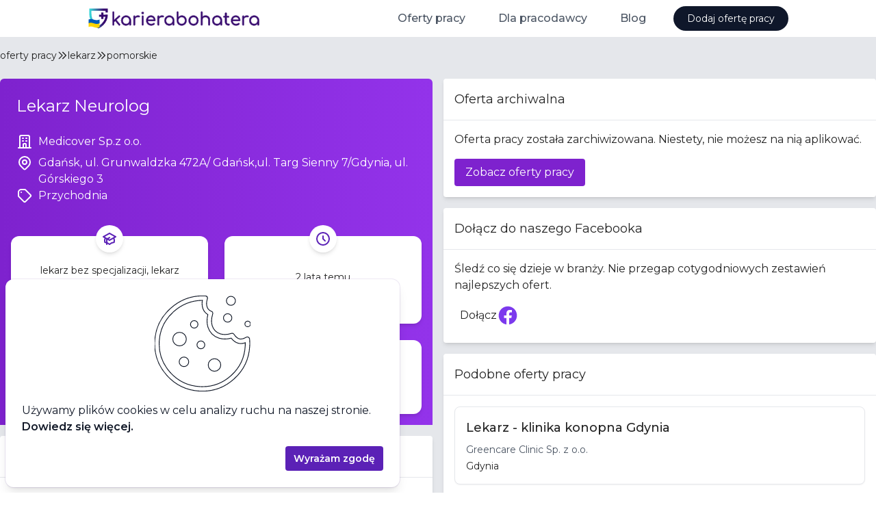

--- FILE ---
content_type: text/html
request_url: https://karierabohatera.pl/praca/lekarz-bez-specjalizacji-gdynia-medicover-spz-oo-5d7a12cb
body_size: 10172
content:
<!DOCTYPE html><html lang="en"><head>
    <script src="https://www.googletagmanager.com/gtag/js?id=G-36CWZEFZY7" async=""></script>
    <script>window.dataLayer = window.dataLayer || [];
function gtag(){dataLayer.push(arguments);}
gtag('js', new Date());
gtag('consent', 'default', {"analytics_storage":"denied","ad_storage":"denied"});
gtag('config', 'G-36CWZEFZY7');
gtag('config', 'AW-557496068');
</script>

    <meta charset="utf-8">
    <title>Praca Lekarz Neurolog | Medicover Sp.z o.o. | Gdańsk, ul. Grunwaldzka 472A/ Gdańsk,ul. Targ Sienny 7/Gdynia, ul. Górskiego 3 | karierabohatera.pl</title>
    <base href="/">
    <meta name="viewport" content="width=device-width, initial-scale=1">
    <link rel="icon" type="image/x-icon" href="/favicon.ico">
    <link rel="preconnect" href="https://fonts.googleapis.com">
    <link rel="preconnect" href="https://fonts.gstatic.com" crossorigin="">
    <link href="https://fonts.googleapis.com/css2?family=Montserrat:wght@400;500;600;700&amp;display=swap" rel="stylesheet">
    <link rel="alternate" type="application/rss+xml" title="Kariera Bohatera RSS" href="https://api.karierabohatera.pl/rss">
    <script type="module" crossorigin="" src="/assets/index-Hxeey-F9.js"></script>
    <link rel="stylesheet" crossorigin="" href="/assets/index-Bpc0kcwr.css">
  <style ng-app-id="ng">.kb-bg-gradient[_ngcontent-ng-c1346522699] {
  background: linear-gradient(0.4turn, #ffffff 0%, #fdfdff 26%, #f6f3fd 53%, #f9f7fd 68%, #f7f6fe 83%, #f4f2fe 90%, #ebedfe 97%, #e8effe 97%, #e6eefe 99%, #e3eeff 99%, #e7eefe 99%, #e1eeff 100%, #e5eefe 100%, #e2eeff 100%);
  background-size: 100% 558px;
  background-repeat: no-repeat;
}
@media (max-width: 1024px) {
  .kb-bg-gradient[_ngcontent-ng-c1346522699] {
    background: linear-gradient(to top, #ffffff 0%, #fdfdff 26%, #f6f3fd 53%, #f9f7fd 68%, #f7f6fe 83%, #f4f2fe 90%, #ebedfe 97%, #e8effe 97%, #e6eefe 99%, #e3eeff 99%, #e7eefe 99%, #e1eeff 100%, #e5eefe 100%, #e2eeff 100%);
    background-size: 100% 1000px;
  }
}</style><style ng-app-id="ng">.kb-bg-gradient[_nghost-ng-c3649145922]   kb-header[_ngcontent-ng-c3649145922] {
        border-bottom: 0;
      }</style><style ng-app-id="ng">[_nghost-ng-c556588730] {
        z-index: 1000;
        --header-height: 54px;
        height: var(--header-height);
      }</style><style ng-app-id="ng">[_nghost-ng-c1120252641]{display:inline-block;fill:currentColor;width:1em;height:1em;font-size:1rem}</style><meta name="title" content="Praca Lekarz Neurolog | Medicover Sp.z o.o. | Gdańsk, ul. Grunwaldzka 472A/ Gdańsk,ul. Targ Sienny 7/Gdynia, ul. Górskiego 3 | karierabohatera.pl"><meta name="description" content="Opis stanowiska: Jeśli posiadasz: tytuł lekarza specjalisty bądź jesteś lekarzem w trakcie specjalizacji – po 2. roku specjalizacji prawo wykonywania ..."><meta property="og:type" content="website"><meta property="og:url" content="https://karierabohatera.pl/praca/lekarz-bez-specjalizacji-gdynia-medicover-spz-oo-5d7a12cb"><meta property="og:title" content="Praca Lekarz Neurolog | Medicover Sp.z o.o. | Gdańsk, ul. Grunwaldzka 472A/ Gdańsk,ul. Targ Sienny 7/Gdynia, ul. Górskiego 3 | karierabohatera.pl"><meta property="og:description" content="Opis stanowiska: Jeśli posiadasz: tytuł lekarza specjalisty bądź jesteś lekarzem w trakcie specjalizacji – po 2. roku specjalizacji prawo wykonywania ..."><meta property="og:image" content="https://assets.karierabohatera.pl/website/og-image.jpg"><meta property="twitter:card" content="summary_large_image"><meta property="twitter:url" content="https://karierabohatera.pl/praca/lekarz-bez-specjalizacji-gdynia-medicover-spz-oo-5d7a12cb"><meta property="twitter:title" content="Praca Lekarz Neurolog | Medicover Sp.z o.o. | Gdańsk, ul. Grunwaldzka 472A/ Gdańsk,ul. Targ Sienny 7/Gdynia, ul. Górskiego 3 | karierabohatera.pl"><meta property="twitter:description" content="Opis stanowiska: Jeśli posiadasz: tytuł lekarza specjalisty bądź jesteś lekarzem w trakcie specjalizacji – po 2. roku specjalizacji prawo wykonywania ..."><meta property="twitter:image" content="https://assets.karierabohatera.pl/website/og-image.jpg"><style ng-app-id="ng">
      :host {
        display: block;
      }
    </style></head>
  <body><!--nghm-->
    <job-board-root _nghost-ng-c1346522699="" ng-version="17.3.9" ngh="15" ng-server-context="other"><kb-layout _ngcontent-ng-c1346522699="" class="flex flex-col h-full relative" _nghost-ng-c3649145922="" ngh="3"><!----><kb-header _ngcontent-ng-c3649145922="" class="z-50 shrink-0 border-b" ngh="2"><kb-mobile-header class="block" _nghost-ng-c556588730="" ngh="1"><header _ngcontent-ng-c556588730="" class="flex items-center h-full pl-4 px-0 mx-auto max-w-screen-lg"><a _ngcontent-ng-c556588730="" routerlink="/" class="h-full flex items-center mr-auto" href="https://a2559c04.karierabohatera.pages.dev/"><img _ngcontent-ng-c556588730="" src="/assets/kb-logo.svg" alt="Karierabohatera.pl - Oferty Pracy w Branży Medycznej." height="32" class="focus:ring-2 focus:ring-opacity-30 focus:ring-primary-500 mr-1" style="height: 32px;"></a><button _ngcontent-ng-c556588730="" class="lg:hidden"><span _ngcontent-ng-c556588730="" class="flex items-center justify-center py-4 px-4 cursor-pointer"><span _ngcontent-ng-c556588730="" class="sr-only">Otwórz menu</span><svg-icon _ngcontent-ng-c556588730="" role="img" aria-hidden="true" key="menu" size="lg" _nghost-ng-c1120252641="" aria-label="menu-icon" class="svg-icon-menu" style="font-size: 1.5rem;" ngh="0"><svg xmlns="http://www.w3.org/2000/svg" fill="none" viewBox="0 0 24 24" stroke="currentColor" fit="" height="100%" width="100%" preserveAspectRatio="xMidYMid meet" focusable="false"><path stroke-linecap="round" stroke-linejoin="round" stroke-width="2" d="M4 6h16M4 12h16M4 18h16"></path></svg></svg-icon></span><!----><!----></button></header><nav _ngcontent-ng-c556588730="" class="hidden"><div _ngcontent-ng-c556588730="" class="absolute z-10 inset-x-0"><div _ngcontent-ng-c556588730="" class="relative bg-white mx-2 my-2 shadow-xl border rounded-xl overflow-hidden"><nav _ngcontent-ng-c556588730="" aria-labelledby="mobile-menu" class="grid gap-y-8 px-4 py-8"><h2 _ngcontent-ng-c556588730="" id="mobile-menu" class="sr-only">Menu</h2><div _ngcontent-ng-c556588730=""><h3 _ngcontent-ng-c556588730="" class="text-sm font-medium tracking-wide text-gray-500"> Oferty pracy </h3><ul _ngcontent-ng-c556588730="" role="list" class="mt-5 grid grid-cols-2"><li _ngcontent-ng-c556588730="" class="flow-root"><a _ngcontent-ng-c556588730="" class="flex items-center rounded-md text-sm font-semibold text-gray-700 py-2 px-2" href="https://a2559c04.karierabohatera.pages.dev/praca/lekarz"><span _ngcontent-ng-c556588730="">Dla lekarza</span></a><!----><!----></li><li _ngcontent-ng-c556588730="" class="flow-root"><a _ngcontent-ng-c556588730="" class="flex items-center rounded-md text-sm font-semibold text-gray-700 py-2 px-2" href="https://a2559c04.karierabohatera.pages.dev/praca/pielegniarka"><span _ngcontent-ng-c556588730="">Dla pielęgniarki</span></a><!----><!----></li><li _ngcontent-ng-c556588730="" class="flow-root"><a _ngcontent-ng-c556588730="" class="flex items-center rounded-md text-sm font-semibold text-gray-700 py-2 px-2" href="https://a2559c04.karierabohatera.pages.dev/praca/polozna"><span _ngcontent-ng-c556588730="">Dla położnej</span></a><!----><!----></li><li _ngcontent-ng-c556588730="" class="flow-root"><a _ngcontent-ng-c556588730="" class="flex items-center rounded-md text-sm font-semibold text-gray-700 py-2 px-2" href="https://a2559c04.karierabohatera.pages.dev/praca/fizjoterapeuta"><span _ngcontent-ng-c556588730="">Dla fizjoterapeuty</span></a><!----><!----></li><li _ngcontent-ng-c556588730="" class="flow-root"><a _ngcontent-ng-c556588730="" class="flex items-center rounded-md text-sm font-semibold text-gray-700 py-2 px-2" href="https://a2559c04.karierabohatera.pages.dev/praca/ratownik-medyczny"><span _ngcontent-ng-c556588730="">Dla ratownika medycznego</span></a><!----><!----></li><!----></ul></div><div _ngcontent-ng-c556588730=""><h3 _ngcontent-ng-c556588730="" class="text-sm font-medium tracking-wide text-gray-500"> Dla pracodawcy </h3><ul _ngcontent-ng-c556588730="" role="list" class="mt-5 grid grid-cols-2"><li _ngcontent-ng-c556588730="" class="flow-root"><a _ngcontent-ng-c556588730="" class="flex items-center rounded-md text-sm font-semibold text-gray-700 py-2 px-2" href="https://a2559c04.karierabohatera.pages.dev/dla-pracodawcy"><span _ngcontent-ng-c556588730="">Dodaj ofertę pracy</span></a><!----><!----></li><li _ngcontent-ng-c556588730="" class="flow-root"><a _ngcontent-ng-c556588730="" class="flex items-center rounded-md text-sm font-semibold text-gray-700 py-2 px-2" href="https://a2559c04.karierabohatera.pages.dev/dla-pracodawcy/cennik"><span _ngcontent-ng-c556588730="">Cennik</span></a><!----><!----></li><li _ngcontent-ng-c556588730="" class="flow-root"><a _ngcontent-ng-c556588730="" class="flex items-center rounded-md text-sm font-semibold text-gray-700 py-2 px-2" href="https://a2559c04.karierabohatera.pages.dev/prawo/regulamin"><span _ngcontent-ng-c556588730="">Regulamin</span></a><!----><!----></li><li _ngcontent-ng-c556588730="" class="flow-root"><a _ngcontent-ng-c556588730="" class="flex items-center rounded-md text-sm font-semibold text-gray-700 py-2 px-2" href="https://a2559c04.karierabohatera.pages.dev/prawo/polityka-prywatnosci"><span _ngcontent-ng-c556588730="">Polityka prywatności</span></a><!----><!----></li><li _ngcontent-ng-c556588730="" class="flow-root"><a _ngcontent-ng-c556588730="" class="flex items-center rounded-md text-sm font-semibold text-gray-700 py-2 px-2" href="https://a2559c04.karierabohatera.pages.dev/kontakt"><span _ngcontent-ng-c556588730="">Kontakt</span></a><!----><!----></li><!----></ul></div><div _ngcontent-ng-c556588730=""><h3 _ngcontent-ng-c556588730="" class="text-sm font-medium tracking-wide text-gray-500"> Blog </h3><ul _ngcontent-ng-c556588730="" role="list" class="mt-5 grid grid-cols-2"><li _ngcontent-ng-c556588730="" class="flow-root"><!----><a _ngcontent-ng-c556588730="" class="flex items-center rounded-md text-sm font-semibold text-gray-700 py-2 px-2" href="https://karierabohatera.pl/artykuly"><span _ngcontent-ng-c556588730="">Lista artykułów</span></a><!----></li><li _ngcontent-ng-c556588730="" class="flow-root"><!----><a _ngcontent-ng-c556588730="" class="flex items-center rounded-md text-sm font-semibold text-gray-700 py-2 px-2" href="https://karierabohatera.pl/artykuly/jak-napisac-skuteczne-cv-dla-lekarza-poradnik-dla-kandydatow"><span _ngcontent-ng-c556588730="">Jak napisać skuteczne CV dla lekarza</span></a><!----></li><li _ngcontent-ng-c556588730="" class="flow-root"><!----><a _ngcontent-ng-c556588730="" class="flex items-center rounded-md text-sm font-semibold text-gray-700 py-2 px-2" href="https://karierabohatera.pl/artykuly/skala-bolu"><span _ngcontent-ng-c556588730="">Skala bólu</span></a><!----></li><li _ngcontent-ng-c556588730="" class="flow-root"><!----><a _ngcontent-ng-c556588730="" class="flex items-center rounded-md text-sm font-semibold text-gray-700 py-2 px-2" href="https://karierabohatera.pl/artykuly/skala-becka"><span _ngcontent-ng-c556588730="">Skala Becka</span></a><!----></li><li _ngcontent-ng-c556588730="" class="flow-root"><!----><a _ngcontent-ng-c556588730="" class="flex items-center rounded-md text-sm font-semibold text-gray-700 py-2 px-2" href="https://karierabohatera.pl/artykuly/skala-gds"><span _ngcontent-ng-c556588730="">Skala GDS</span></a><!----></li><li _ngcontent-ng-c556588730="" class="flow-root"><!----><a _ngcontent-ng-c556588730="" class="flex items-center rounded-md text-sm font-semibold text-gray-700 py-2 px-2" href="https://karierabohatera.pl/artykuly/skala-glasgow"><span _ngcontent-ng-c556588730="">Skala Glasgow</span></a><!----></li><li _ngcontent-ng-c556588730="" class="flow-root"><!----><a _ngcontent-ng-c556588730="" class="flex items-center rounded-md text-sm font-semibold text-gray-700 py-2 px-2" href="https://karierabohatera.pl/artykuly/skala-lovetta"><span _ngcontent-ng-c556588730="">Skala Lovetta</span></a><!----></li><li _ngcontent-ng-c556588730="" class="flow-root"><!----><a _ngcontent-ng-c556588730="" class="flex items-center rounded-md text-sm font-semibold text-gray-700 py-2 px-2" href="https://karierabohatera.pl/artykuly/test-fagerstroma"><span _ngcontent-ng-c556588730="">Test Fagerströma</span></a><!----></li><li _ngcontent-ng-c556588730="" class="flow-root"><!----><a _ngcontent-ng-c556588730="" class="flex items-center rounded-md text-sm font-semibold text-gray-700 py-2 px-2" href="https://karierabohatera.pl/artykuly/skala-barthel"><span _ngcontent-ng-c556588730="">Skala Barthel</span></a><!----></li><li _ngcontent-ng-c556588730="" class="flow-root"><!----><a _ngcontent-ng-c556588730="" class="flex items-center rounded-md text-sm font-semibold text-gray-700 py-2 px-2" href="https://karierabohatera.pl/artykuly/skala-norton"><span _ngcontent-ng-c556588730="">Skala Norton</span></a><!----></li><li _ngcontent-ng-c556588730="" class="flow-root"><!----><a _ngcontent-ng-c556588730="" class="flex items-center rounded-md text-sm font-semibold text-gray-700 py-2 px-2" href="https://karierabohatera.pl/artykuly/skala-torrance"><span _ngcontent-ng-c556588730="">Skala Torrance'a</span></a><!----></li><!----></ul></div><!----></nav><div _ngcontent-ng-c556588730="" class="bg-gray-50 px-4 py-8"><div _ngcontent-ng-c556588730=""><h3 _ngcontent-ng-c556588730="" class="text-sm font-medium tracking-wide text-gray-500 uppercase"> Najpopularniejsze artykuły </h3><ul _ngcontent-ng-c556588730="" role="list" class="mt-6 space-y-6"><li _ngcontent-ng-c556588730="" class="flow-root"><a _ngcontent-ng-c556588730="" class="-m-3 p-3 flex rounded-lg hover:bg-gray-100 transition ease-in-out duration-150" href="https://karierabohatera.pl/artykuly/jak-napisac-skuteczne-cv-dla-lekarza-poradnik-dla-kandydatow"><div _ngcontent-ng-c556588730="" class="min-w-0 flex-1"><h4 _ngcontent-ng-c556588730="" class="text-base font-medium text-gray-900 truncate"> Jak napisać skuteczne CV dla lekarza </h4><p _ngcontent-ng-c556588730="" class="mt-1 text-sm text-gray-500"> Nasz poradnik zawiera: wskazówki i porady jak skonstruować dokument, szablony, przykłady dobrych i złych CV oraz ciekawe statystyki. Zdradzamy także czego absolutnie nie robić, pisząc CV i jakie są najbardziej pożądane kompetencje na rynku pracy. </p></div></a></li><li _ngcontent-ng-c556588730="" class="flow-root"><a _ngcontent-ng-c556588730="" class="-m-3 p-3 flex rounded-lg hover:bg-gray-100 transition ease-in-out duration-150" href="https://karierabohatera.pl/artykuly/teleporady-poradnik-dla-lekarza"><div _ngcontent-ng-c556588730="" class="min-w-0 flex-1"><h4 _ngcontent-ng-c556588730="" class="text-base font-medium text-gray-900 truncate"> Teleporady - praktyczny przewodnik dla lekarza w 2025 </h4><p _ngcontent-ng-c556588730="" class="mt-1 text-sm text-gray-500"> Jak udzielać bezpiecznych i skutecznych teleporad w 2025 roku? Praktyczny przewodnik dla lekarzy: prawo, dokumentacja, sprzęt, dobre praktyki i bezpieczeństwo. </p></div></a></li><li _ngcontent-ng-c556588730="" class="flow-root"><a _ngcontent-ng-c556588730="" class="-m-3 p-3 flex rounded-lg hover:bg-gray-100 transition ease-in-out duration-150" href="https://karierabohatera.pl/artykuly/wynagrodzenia-polozna"><div _ngcontent-ng-c556588730="" class="min-w-0 flex-1"><h4 _ngcontent-ng-c556588730="" class="text-base font-medium text-gray-900 truncate"> Wynagrodzenia położnych w Polsce </h4><p _ngcontent-ng-c556588730="" class="mt-1 text-sm text-gray-500"> Analiza wynagrodzeń położnych w Polsce na podstawie danych z portalu Karierabohatera.pl. Sprawdź stawki i formy zatrudnienia w różnych miejscowościach. </p></div></a></li><!----></ul></div></div></div></div></nav></kb-mobile-header><!----><!----></kb-header><router-outlet _ngcontent-ng-c1346522699=""></router-outlet><ng-component ngh="14"><kb-job-details-page class="flex flex-1 flex-col bg-gray-200" ngh="13"><app-job-details-meta ngskiphydration=""><app-structured-data><div><script type="application/ld+json">{
  "@context": "https://schema.org",
  "@type": "JobPosting",
  "title": "Lekarz Neurolog",
  "description": "<p><b>Opis stanowiska:</b></p><p><b>Jeśli posiadasz:</b></p><ul><li><p><b>tytuł lekarza specjalisty bądź jesteś lekarzem w trakcie specjalizacji – po 2. roku specjalizacji</b></p></li><li><p><b>prawo wykonywania zawodu</b></p></li><li><p>umiejętność obsługi komputera</p></li></ul><p><b>Oferujemy:</b></p><ul><li><p>zatrudnienie w oparciu o <b>UZ</b> bądź <b>KG</b> – sam wybierasz</p></li><li><p>elastyczne godziny pracy</p></li><li><p><b>wsparcie edukacyjne - dofinansowanie do udziału w konferencjach medycznych, dostęp do platformy informacji medycznej ze wszystkich specjalizacji</b></p></li><li><p><b>dostęp do platformy, oferującej benefity abonamentowe na preferencyjnych warunkach</b> – m.in. pakiet sportowy Medicover Sport, prywatna opieka medyczna dla Ciebie i Twojej rodziny, bilety do kina, kody zakupowe, zniżki do sieci handlowych oraz sklepów internetowych (przy zatrudnieniu powyżej 40h miesięcznie w ramach KG)</p></li><li><p>pracę według międzynarodowych procedur i standardów medycznych związanych z opieką nad Pacjentem</p></li><li><p>dobrą organizację pracy (wsparcie recepcji, pielęgniarek, kadry zarządzającej)</p></li></ul><p><b>Twoje zadania:</b></p><ul><li><p>opieka nad Pacjentem</p></li><li><p>dbałość o wysokie standardy medyczne w placówce</p></li></ul><p><b>Jeśli powyższa oferta wydaje Ci się interesująca pozostaw nam swój kontakt (CV nie jest wymagane).</b> Zadzwonimy w celu doprecyzowania szczegółów.</p><p><b>Lokalizacje: Gdańsk, ul. Grunwaldzka 472A/ Gdańsk, ul. Targ Sienny 7/Gdynia, ul. Górskiego 3</b></p><p>Rekrutację prowadzi:</p><p>Natalia Lidzka</p><p>Specjalista ds. Rekrutacji</p><p>tel. kom.: {{kb-placeholder-2}}</p><p>e-mail: {{kb-placeholder-1}}</p>",
  "datePosted": "2023-09-27T04:00:44.706Z",
  "employmentType": [
    "PART_TIME"
  ],
  "validThrough": "2023-12-26T04:00:44.706Z",
  "hiringOrganization": {
    "@type": "Organization",
    "name": "Medicover Sp.z o.o.",
    "sameAs": "https://www.medicover.pl/praca/aktualne-oferty-pracy/"
  },
  "jobLocation": {
    "@type": "Place",
    "address": {
      "@type": "PostalAddress",
      "streetAddress": "ulica Kazimierza Górskiego",
      "addressLocality": "Woj. Pomorskie",
      "addressRegion": "Woj. Pomorskie",
      "postalCode": "81-304",
      "addressCountry": "Polska"
    }
  },
  "directApply": true
}</script></div><!----></app-structured-data><kb-helmet><kb-helmet-title></kb-helmet-title><!----></kb-helmet><!----><!----><!----></app-job-details-meta><!---->

<kb-job-details-layout class="flex flex-col max-w-screen-2xl mx-auto w-full" ngh="4"><kb-job-details-breadcrumbs layout-breadcrumbs="" class="flex flex-1 items-center gap-2 pt-4 pb-6 text-sm md:text-md truncate" ngh="6"><app-structured-data ngh="5"><div><script type="application/ld+json">[
  {
    "@context": "https://schema.org",
    "@type": "BreadcrumbList",
    "itemListElement": [
      {
        "@type": "ListItem",
        "position": 1,
        "name": "Lekarz",
        "item": "https://karierabohatera.pl/praca/lekarz"
      },
      {
        "@type": "ListItem",
        "position": 2,
        "name": "pomorskie",
        "item": "https://karierabohatera.pl/praca/Lekarz/pomorskie"
      },
      {
        "@type": "ListItem",
        "position": 3,
        "name": "Lekarz Neurolog"
      }
    ]
  },
  {
    "@context": "https://schema.org",
    "@type": "BreadcrumbList",
    "itemListElement": [
      {
        "@type": "ListItem",
        "position": 1,
        "name": "Lekarz",
        "item": "https://karierabohatera.pl/praca/lekarz"
      },
      {
        "@type": "ListItem",
        "position": 2,
        "name": "pomorskie",
        "item": "https://karierabohatera.pl/praca/Lekarz/pomorskie"
      },
      {
        "@type": "ListItem",
        "position": 3,
        "name": "Lekarz Neurolog"
      }
    ]
  }
]</script></div><!----></app-structured-data><a routerlink="/praca" class="block hover:underline focus:outline-none focus:ring-2 focus:ring-primary-500 truncate" href="https://a2559c04.karierabohatera.pages.dev/praca">oferty pracy</a><svg-icon role="img" aria-hidden="true" key="chevron-double-right" class="block svg-icon-chevron-double-right" _nghost-ng-c1120252641="" aria-label="chevron-double-right-icon" style="font-size: 1rem;" ngh="0"><svg xmlns="http://www.w3.org/2000/svg" fill="none" viewBox="0 0 24 24" stroke="currentColor" fit="" height="100%" width="100%" preserveAspectRatio="xMidYMid meet" focusable="false"><path stroke-linecap="round" stroke-linejoin="round" stroke-width="2" d="M13 5l7 7-7 7M5 5l7 7-7 7"></path></svg></svg-icon><a class="block hover:underline focus:outline-none focus:ring-2 focus:ring-primary-500 truncate" href="https://a2559c04.karierabohatera.pages.dev/praca/lekarz">lekarz</a><svg-icon role="img" aria-hidden="true" key="chevron-double-right" class="block svg-icon-chevron-double-right" _nghost-ng-c1120252641="" aria-label="chevron-double-right-icon" style="font-size: 1rem;" ngh="0"><svg xmlns="http://www.w3.org/2000/svg" fill="none" viewBox="0 0 24 24" stroke="currentColor" fit="" height="100%" width="100%" preserveAspectRatio="xMidYMid meet" focusable="false"><path stroke-linecap="round" stroke-linejoin="round" stroke-width="2" d="M13 5l7 7-7 7M5 5l7 7-7 7"></path></svg></svg-icon><a class="block hover:underline focus:outline-none focus:ring-2 focus:ring-primary-500 truncate" href="https://a2559c04.karierabohatera.pages.dev/praca/lekarz/pomorskie">pomorskie</a><!----><!----></kb-job-details-breadcrumbs><div class="w-full md:grid md:grid-cols-2 gap-2 md:gap-4"><div>
  <!--ngtns-->

  <!--ngtns-->

  <!---->

  <!---->

  <!---->

  <app-job-details-banner banner="" class="block" ngh="10"><section class="bg-gradient-to-r from-purple-700 to-purple-600 pt-2 md:pt-4 rounded-t-md"><div class="w-full max-w-screen-lg mx-auto"><div class="flex text-white px-2 mb-6"><div class="mr-2 md:mr-4"><!----></div><div class="flex-1 flex flex-col justify-center pb-6 sm:pb-0"><h1 data-cy="title" class="text-xl md:text-2xl mt-2 mb-6"> Lekarz Neurolog </h1><div class="flex flex-col gap-1"><h2 data-cy="company-name" class="text-md"><span class="inline-flex"><svg-icon role="img" aria-hidden="true" key="company" size="lg" class="mr-2 shrink-0 svg-icon-company" _nghost-ng-c1120252641="" aria-label="company-icon" style="font-size: 1.5rem;" ngh="0"><svg xmlns="http://www.w3.org/2000/svg" fill="none" viewBox="0 0 24 24" stroke="currentColor" fit="" height="100%" width="100%" preserveAspectRatio="xMidYMid meet" focusable="false"><path stroke-linecap="round" stroke-linejoin="round" stroke-width="2" d="M19 21V5a2 2 0 00-2-2H7a2 2 0 00-2 2v16m14 0h2m-2 0h-5m-9 0H3m2 0h5M9 7h1m-1 4h1m4-4h1m-1 4h1m-5 10v-5a1 1 0 011-1h2a1 1 0 011 1v5m-4 0h4"></path></svg></svg-icon><a target="_blank" rel="noopener noreferrer nofollow" class="hover:underline" href="https://www.medicover.pl/praca/aktualne-oferty-pracy/">Medicover Sp.z o.o.</a><!----><!----></span></h2><!----><h2 data-cy="address-full-text" class="text-md"><span class="inline-flex"><svg-icon role="img" aria-hidden="true" key="location-marker" size="lg" class="mr-2 shrink-0 svg-icon-location-marker" _nghost-ng-c1120252641="" aria-label="location-marker-icon" style="font-size: 1.5rem;" ngh="0"><svg xmlns="http://www.w3.org/2000/svg" fill="none" viewBox="0 0 24 24" stroke="currentColor" fit="" height="100%" width="100%" preserveAspectRatio="xMidYMid meet" focusable="false"><path stroke-linecap="round" stroke-linejoin="round" stroke-width="2" d="M17.657 16.657L13.414 20.9a1.998 1.998 0 01-2.827 0l-4.244-4.243a8 8 0 1111.314 0z"></path><path stroke-linecap="round" stroke-linejoin="round" stroke-width="2" d="M15 11a3 3 0 11-6 0 3 3 0 016 0z"></path></svg></svg-icon> Gdańsk, ul. Grunwaldzka 472A/ Gdańsk,ul. Targ Sienny 7/Gdynia, ul. Górskiego 3 </span></h2><!----><!----><h2 data-cy="tags" class="text-md"><span class="inline-flex"><svg-icon role="img" aria-hidden="true" key="tag" size="lg" class="mr-2 shrink-0 svg-icon-tag" _nghost-ng-c1120252641="" aria-label="tag-icon" style="font-size: 1.5rem;" ngh="0"><svg xmlns="http://www.w3.org/2000/svg" fill="none" viewBox="0 0 24 24" stroke="currentColor" fit="" height="100%" width="100%" preserveAspectRatio="xMidYMid meet" focusable="false"><path stroke-linecap="round" stroke-linejoin="round" stroke-width="2" d="M7 7h.01M7 3h5c.512 0 1.024.195 1.414.586l7 7a2 2 0 010 2.828l-7 7a2 2 0 01-2.828 0l-7-7A1.994 1.994 0 013 12V7a4 4 0 014-4z"></path></svg></svg-icon> Przychodnia </span></h2><!----></div></div></div><section class="grid grid-cols-2 md:gap-6 md:p-4 max-w-2xl"><app-job-banner-tile data-cy="specialties" class="flex h-full bg-white border md:border-none md:shadow-md md:rounded-xl" ngh="0"><div class="relative p-2 h-full w-full flex-1 flex flex-col justify-center items-center text-center text-sm"><div class="absolute bg-white w-10 h-10 rounded-full shadow-md text-primary-800 flex items-center justify-center p-2" style="top: -16px;"><svg-icon role="img" aria-hidden="true" tile-icon="" key="education-cap" size="lg" _nghost-ng-c1120252641="" aria-label="education-cap-icon" class="svg-icon-education-cap" style="font-size: 1.5rem;" ngh="0"><svg xmlns="http://www.w3.org/2000/svg" fill="none" viewBox="0 0 24 24" stroke="currentColor" fit="" height="100%" width="100%" preserveAspectRatio="xMidYMid meet" focusable="false"><path d="M12 14l9-5-9-5-9 5 9 5z"></path><path d="M12 14l6.16-3.422a12.083 12.083 0 01.665 6.479A11.952 11.952 0 0012 20.055a11.952 11.952 0 00-6.824-2.998 12.078 12.078 0 01.665-6.479L12 14z"></path><path stroke-linecap="round" stroke-linejoin="round" stroke-width="2" d="M12 14l9-5-9-5-9 5 9 5zm0 0l6.16-3.422a12.083 12.083 0 01.665 6.479A11.952 11.952 0 0012 20.055a11.952 11.952 0 00-6.824-2.998 12.078 12.078 0 01.665-6.479L12 14zm-4 6v-7.5l4-2.222"></path></svg></svg-icon></div><h2 class="pt-8 pb-4 px-1 flex flex-col h-full w-full"><span class="flex flex-col justify-center items-center flex-1 mb-1"><span class="line-clamp-3"><app-view-more title="Doświadczenie" class="block" ngh="9"><span>lekarz bez specjalizacji, lekarz neurolog</span><!----><!----><!----></app-view-more><!----><!----></span></span><span class="block text-gray-500 text-sm">Doświadczenie<!----></span></h2></div></app-job-banner-tile><!----><app-job-banner-tile data-cy="createdAt" class="flex h-full bg-white border md:border-none md:shadow-md md:rounded-xl" ngh="0"><div class="relative p-2 h-full w-full flex-1 flex flex-col justify-center items-center text-center text-sm"><div class="absolute bg-white w-10 h-10 rounded-full shadow-md text-primary-800 flex items-center justify-center p-2" style="top: -16px;"><svg-icon role="img" aria-hidden="true" tile-icon="" key="clock" size="lg" _nghost-ng-c1120252641="" aria-label="clock-icon" class="svg-icon-clock" style="font-size: 1.5rem;" ngh="0"><svg xmlns="http://www.w3.org/2000/svg" fill="none" viewBox="0 0 24 24" stroke="currentColor" fit="" height="100%" width="100%" preserveAspectRatio="xMidYMid meet" focusable="false"><path stroke-linecap="round" stroke-linejoin="round" stroke-width="2" d="M12 8v4l3 3m6-3a9 9 0 11-18 0 9 9 0 0118 0z"></path></svg></svg-icon></div><h2 class="pt-8 pb-4 px-1 flex flex-col h-full w-full"><span class="flex flex-col justify-center items-center flex-1 mb-1"><span class="line-clamp-3"> 2 lata temu <!----></span></span><span class="block text-gray-500 text-sm">Dodane<!----></span></h2></div></app-job-banner-tile><app-job-banner-tile data-cy="employment-types" class="flex h-full bg-white border md:border-none md:shadow-md md:rounded-xl" ngh="0"><div class="relative p-2 h-full w-full flex-1 flex flex-col justify-center items-center text-center text-sm"><div class="absolute bg-white w-10 h-10 rounded-full shadow-md text-primary-800 flex items-center justify-center p-2" style="top: -16px;"><svg-icon role="img" aria-hidden="true" tile-icon="" key="calendar" size="lg" _nghost-ng-c1120252641="" aria-label="calendar-icon" class="svg-icon-calendar" style="font-size: 1.5rem;" ngh="0"><svg xmlns="http://www.w3.org/2000/svg" fill="none" viewBox="0 0 24 24" stroke="currentColor" fit="" height="100%" width="100%" preserveAspectRatio="xMidYMid meet" focusable="false"><path stroke-linecap="round" stroke-linejoin="round" stroke-width="2" d="M8 7V3m8 4V3m-9 8h10M5 21h14a2 2 0 002-2V7a2 2 0 00-2-2H5a2 2 0 00-2 2v12a2 2 0 002 2z"></path></svg></svg-icon></div><h2 class="pt-8 pb-4 px-1 flex flex-col h-full w-full"><span class="flex flex-col justify-center items-center flex-1 mb-1"><span class="line-clamp-3"><app-view-more title="Wymiar czasu" class="block" ngh="9"><span>niepełny etat</span><!----><!----><!----></app-view-more><!----><!----></span></span><span class="block text-gray-500 text-sm">Wymiar czasu <!----></span></h2></div></app-job-banner-tile><!----><app-job-banner-tile data-cy="contract-types" class="flex h-full bg-white border md:border-none md:shadow-md md:rounded-xl" ngh="0"><div class="relative p-2 h-full w-full flex-1 flex flex-col justify-center items-center text-center text-sm"><div class="absolute bg-white w-10 h-10 rounded-full shadow-md text-primary-800 flex items-center justify-center p-2" style="top: -16px;"><svg-icon role="img" aria-hidden="true" tile-icon="" key="briefcase" size="lg" _nghost-ng-c1120252641="" aria-label="briefcase-icon" class="svg-icon-briefcase" style="font-size: 1.5rem;" ngh="0"><svg xmlns="http://www.w3.org/2000/svg" fill="none" viewBox="0 0 24 24" stroke="currentColor" fit="" height="100%" width="100%" preserveAspectRatio="xMidYMid meet" focusable="false"><path stroke-linecap="round" stroke-linejoin="round" stroke-width="2" d="M21 13.255A23.931 23.931 0 0112 15c-3.183 0-6.22-.62-9-1.745M16 6V4a2 2 0 00-2-2h-4a2 2 0 00-2 2v2m4 6h.01M5 20h14a2 2 0 002-2V8a2 2 0 00-2-2H5a2 2 0 00-2 2v10a2 2 0 002 2z"></path></svg></svg-icon></div><h2 class="pt-8 pb-4 px-1 flex flex-col h-full w-full"><span class="flex flex-col justify-center items-center flex-1 mb-1"><span class="line-clamp-3"> kontrakt, umowa zlecenie <!----></span></span><span class="block text-gray-500 text-sm">Forma zatrudnienia<!----></span></h2></div></app-job-banner-tile><!----></section></div></section></app-job-details-banner>

  <kb-job-details-content class="block black mt-4" ngh="11"><app-job-description-card class="block bg-white rounded shadow-md mb-4" ngh="0"><div class="p-2 md:p-4 text-lg bold border-b"><h2 card-title="">Opis</h2></div><main class="p-2 md:p-4"><div data-cy="content" class="prose">
    <div><p><b>Opis stanowiska:</b></p><p><b>Jeśli posiadasz:</b></p><ul><li><p><b>tytuł lekarza specjalisty bądź jesteś lekarzem w trakcie specjalizacji – po 2. roku specjalizacji</b></p></li><li><p><b>prawo wykonywania zawodu</b></p></li><li><p>umiejętność obsługi komputera</p></li></ul><p><b>Oferujemy:</b></p><ul><li><p>zatrudnienie w oparciu o <b>UZ</b> bądź <b>KG</b> – sam wybierasz</p></li><li><p>elastyczne godziny pracy</p></li><li><p><b>wsparcie edukacyjne - dofinansowanie do udziału w konferencjach medycznych, dostęp do platformy informacji medycznej ze wszystkich specjalizacji</b></p></li><li><p><b>dostęp do platformy, oferującej benefity abonamentowe na preferencyjnych warunkach</b> – m.in. pakiet sportowy Medicover Sport, prywatna opieka medyczna dla Ciebie i Twojej rodziny, bilety do kina, kody zakupowe, zniżki do sieci handlowych oraz sklepów internetowych (przy zatrudnieniu powyżej 40h miesięcznie w ramach KG)</p></li><li><p>pracę według międzynarodowych procedur i standardów medycznych związanych z opieką nad Pacjentem</p></li><li><p>dobrą organizację pracy (wsparcie recepcji, pielęgniarek, kadry zarządzającej)</p></li></ul><p><b>Twoje zadania:</b></p><ul><li><p>opieka nad Pacjentem</p></li><li><p>dbałość o wysokie standardy medyczne w placówce</p></li></ul><p><b>Jeśli powyższa oferta wydaje Ci się interesująca pozostaw nam swój kontakt (CV nie jest wymagane).</b> Zadzwonimy w celu doprecyzowania szczegółów.</p><p><b>Lokalizacje: Gdańsk, ul. Grunwaldzka 472A/ Gdańsk, ul. Targ Sienny 7/Gdynia, ul. Górskiego 3</b></p><p>Rekrutację prowadzi:</p><p>Natalia Lidzka</p><p>Specjalista ds. Rekrutacji</p><p>tel. kom.: <span class="kb-placeholder kb-placeholder-2 underline cursor-pointer" tabindex="0">pokaż</span></p><p>e-mail: <span class="kb-placeholder kb-placeholder-1 underline cursor-pointer" tabindex="0">pokaż</span></p></div>
  </div></main></app-job-description-card></kb-job-details-content>

  <kb-job-details-mention-us-reminder class="block px-2 py-4 bg-white rounded shadow-md flex gap-2 mb-4" ngh="0"><div class="text-primary-800"><svg-icon role="img" aria-hidden="true" key="heart" size="lg" _nghost-ng-c1120252641="" aria-label="heart-icon" class="svg-icon-heart" style="font-size: 1.5rem;" ngh="0"><svg xmlns="http://www.w3.org/2000/svg" fill="none" viewBox="0 0 24 24" stroke-width="1.5" stroke="currentColor" class="size-6" fit="" height="100%" width="100%" preserveAspectRatio="xMidYMid meet" focusable="false"><path stroke-linecap="round" stroke-linejoin="round" d="M21 8.25c0-2.485-2.099-4.5-4.688-4.5-1.935 0-3.597 1.126-4.312 2.733-.715-1.607-2.377-2.733-4.313-2.733C5.1 3.75 3 5.765 3 8.25c0 7.22 9 12 9 12s9-4.78 9-12Z"></path></svg></svg-icon></div><div><p> Będziemy bardzo wdzięczni, jeśli aplikując, wspomnisz, że oferta została znaleziona na naszej stronie. </p><p class="pt-2 font-semibold">To dla nas duża pomoc!</p></div></kb-job-details-mention-us-reminder>

  <!---->
</div><div class="md:relative"><div class="md:sticky md:top-4">
    <div layout-apply-form="" class="h-full">
      <app-job-description-card class="block bg-white rounded shadow-md mb-4 apply-card" ngh="0"><div class="p-2 md:p-4 text-lg bold border-b"><h2 card-title="">Oferta archiwalna</h2></div><main class="p-2 md:p-4">
        <!--ngtns-->
        <div>
          Oferta pracy została zarchiwizowana. Niestety, nie możesz na nią
          aplikować.
        </div>

        <div class="mt-4">
          <a kbbutton="" color="primary" routerlink="/praca" href="https://a2559c04.karierabohatera.pages.dev/praca" class="bg-purple-700 cursor-pointer focus:outline-none focus:ring-2 focus:ring-opacity-50 focus:ring-primary-400 hover:bg-gray-100 hover:bg-purple-600 inline-flex items-center justify-center px-4 py-2 rounded text-center text-white transition" ngh="7">Zobacz oferty pracy<!----></a>
        </div>
      </main></app-job-description-card>

      <!--ngtns-->
    <app-job-description-card class="block bg-white rounded shadow-md mb-4" ngh="0"><div class="p-2 md:p-4 text-lg bold border-b"><h2 card-title="">Dołącz do naszego Facebooka</h2></div><main class="p-2 md:p-4">
      <!--ngtns-->
      <kb-job-details-social-media-cta class="block" ngh="0"><p> Śledź co się dzieje w branży. Nie przegap cotygodniowych zestawień najlepszych ofert. </p><div class="mt-2"><a kbiconbutton="" secondary="" rel="noreferrer noopener" target="_blank" href="https://www.facebook.com/karierabohatera" aria-label="Link do strony kariera bohatera na Facebooku" class="gap-1 hover:bg-gray-100 focus:outline-none focus:ring-2 focus:ring-opacity-50 focus:ring-primary-400 inline-flex items-center justify-center px-2 py-2 rounded-full text-center transition"> Dołącz <span class="sr-only">Facebook</span><svg-icon role="img" aria-hidden="true" key="facebook" size="xl" class="text-primary-600 svg-icon-facebook" _nghost-ng-c1120252641="" aria-label="facebook-icon" style="font-size: 2rem;" ngh="0"><svg fill="currentColor" viewBox="0 0 24 24" fit="" height="100%" width="100%" preserveAspectRatio="xMidYMid meet" focusable="false"><path fill-rule="evenodd" d="M22 12c0-5.523-4.477-10-10-10S2 6.477 2 12c0 4.991 3.657 9.128 8.438 9.878v-6.987h-2.54V12h2.54V9.797c0-2.506 1.492-3.89 3.777-3.89 1.094 0 2.238.195 2.238.195v2.46h-1.26c-1.243 0-1.63.771-1.63 1.562V12h2.773l-.443 2.89h-2.33v6.988C18.343 21.128 22 16.991 22 12z" clip-rule="evenodd"></path></svg></svg-icon></a></div></kb-job-details-social-media-cta>
    </main></app-job-description-card>
  <!---->
      <!--ngtns-->
    <kb-similar-jobs class="block" ngh="8"><app-job-description-card class="block bg-white rounded shadow-md mb-4 apply-card" ngh="0"><div class="p-2 md:p-4 text-lg bold border-b"><h2 card-title="">Podobne oferty pracy</h2></div><main class="p-2 md:p-4"><div class="grid grid-cols-1 gap-4"><div class="border bg-white rounded-lg p-4 shadow-sm"><div class="space-y-2"><div class="h-6 bg-gray-200 rounded-md animate-pulse"></div><div class="h-4 w-2/3 bg-gray-200 rounded-md animate-pulse"></div><div class="h-4 w-1/2 bg-gray-200 rounded-md animate-pulse"></div></div></div><div class="border bg-white rounded-lg p-4 shadow-sm"><div class="space-y-2"><div class="h-6 bg-gray-200 rounded-md animate-pulse"></div><div class="h-4 w-2/3 bg-gray-200 rounded-md animate-pulse"></div><div class="h-4 w-1/2 bg-gray-200 rounded-md animate-pulse"></div></div></div><div class="border bg-white rounded-lg p-4 shadow-sm"><div class="space-y-2"><div class="h-6 bg-gray-200 rounded-md animate-pulse"></div><div class="h-4 w-2/3 bg-gray-200 rounded-md animate-pulse"></div><div class="h-4 w-1/2 bg-gray-200 rounded-md animate-pulse"></div></div></div><!----></div></main></app-job-description-card><!----><!----><!----></kb-similar-jobs>
  <!---->
    </div>
  <!----></div></div></div></kb-job-details-layout><!---->

<!---->

<kb-footer class="block mt-5" ngh="12"><footer class="bg-gray-900"><div class="max-w-7xl mx-auto py-12 px-4 sm:px-6 lg:py-16 lg:px-8"><h2 class="sr-only">Stopka</h2><section class="space-y-8 md:space-y-0 md:grid md:grid-cols-8 md:gap-8"><div class="md:col-span-2"><h3 class="text-sm font-semibold text-gray-400 tracking-wider uppercase"> O nas </h3><ul class="mt-4 space-y-4"><li><a class="text-base text-gray-300 hover:text-white focus:outline-none focus:ring-2 focus:ring-offset-2 focus:ring-primary-400 focus:ring-opacity-75" href="https://a2559c04.karierabohatera.pages.dev/prawo/regulamin"> Regulamin </a><!----><!----></li><li><a class="text-base text-gray-300 hover:text-white focus:outline-none focus:ring-2 focus:ring-offset-2 focus:ring-primary-400 focus:ring-opacity-75" href="https://a2559c04.karierabohatera.pages.dev/prawo/polityka-prywatnosci"> Polityka Prywatności </a><!----><!----></li><li><a class="text-base text-gray-300 hover:text-white focus:outline-none focus:ring-2 focus:ring-offset-2 focus:ring-primary-400 focus:ring-opacity-75" href="https://a2559c04.karierabohatera.pages.dev/prawo/ciasteczka"> Ciasteczka </a><!----><!----></li><li><a class="text-base text-gray-300 hover:text-white focus:outline-none focus:ring-2 focus:ring-offset-2 focus:ring-primary-400 focus:ring-opacity-75" href="https://a2559c04.karierabohatera.pages.dev/kontakt"> Kontakt </a><!----><!----></li><li><!----><a class="text-base text-gray-300 hover:text-white focus:outline-none focus:ring-2 focus:ring-offset-2 focus:ring-primary-400 focus:ring-opacity-75" href="https://karierabohatera.pl/artykuly"> Blog </a><!----></li><!----></ul></div><div class="md:col-span-2"><h3 class="text-sm font-semibold text-gray-400 tracking-wider uppercase"> Dla rekrutera </h3><ul class="mt-4 space-y-4"><li><a class="text-base text-gray-300 hover:text-white focus:outline-none focus:ring-2 focus:ring-offset-2 focus:ring-primary-400 focus:ring-opacity-75" href="https://a2559c04.karierabohatera.pages.dev/dla-pracodawcy/nowa-oferta"> Dodaj ofertę </a><!----><!----></li><li><a class="text-base text-gray-300 hover:text-white focus:outline-none focus:ring-2 focus:ring-offset-2 focus:ring-primary-400 focus:ring-opacity-75" href="https://a2559c04.karierabohatera.pages.dev/dla-pracodawcy/cennik"> Cennik </a><!----><!----></li><li><a class="text-base text-gray-300 hover:text-white focus:outline-none focus:ring-2 focus:ring-offset-2 focus:ring-primary-400 focus:ring-opacity-75" href="https://a2559c04.karierabohatera.pages.dev/dla-pracodawcy/lekarz"> Zatrudnij lekarza </a><!----><!----></li><li><a class="text-base text-gray-300 hover:text-white focus:outline-none focus:ring-2 focus:ring-offset-2 focus:ring-primary-400 focus:ring-opacity-75" href="https://a2559c04.karierabohatera.pages.dev/dla-pracodawcy/pielegniarka"> Zatrudnij pielęgniarkę </a><!----><!----></li><li><a class="text-base text-gray-300 hover:text-white focus:outline-none focus:ring-2 focus:ring-offset-2 focus:ring-primary-400 focus:ring-opacity-75" href="https://a2559c04.karierabohatera.pages.dev/dla-pracodawcy/polozna"> Zatrudnij położną </a><!----><!----></li><li><a class="text-base text-gray-300 hover:text-white focus:outline-none focus:ring-2 focus:ring-offset-2 focus:ring-primary-400 focus:ring-opacity-75" href="https://a2559c04.karierabohatera.pages.dev/dla-pracodawcy/ratownik-medyczny"> Zatrudnij ratownika medycznego </a><!----><!----></li><li><a class="text-base text-gray-300 hover:text-white focus:outline-none focus:ring-2 focus:ring-offset-2 focus:ring-primary-400 focus:ring-opacity-75" href="https://a2559c04.karierabohatera.pages.dev/dla-pracodawcy/fizjoterapeuta"> Zatrudnij fizjoterapeute </a><!----><!----></li><!----></ul></div><div class="md:col-span-4"><h3 class="text-sm font-semibold text-gray-400 tracking-wider uppercase"> Dla pracownika </h3><ul class="mt-4 space-y-4 md:space-y-0 md:grid md:grid-cols-2 gap-4"><li><a class="text-base text-gray-300 hover:text-white focus:outline-none focus:ring-2 focus:ring-offset-2 focus:ring-primary-400 focus:ring-opacity-75" href="https://a2559c04.karierabohatera.pages.dev/praca/lekarz"> Praca dla lekarza </a><!----><!----></li><li><a class="text-base text-gray-300 hover:text-white focus:outline-none focus:ring-2 focus:ring-offset-2 focus:ring-primary-400 focus:ring-opacity-75" href="https://a2559c04.karierabohatera.pages.dev/praca/pielegniarka"> Praca dla pielegniarki </a><!----><!----></li><li><a class="text-base text-gray-300 hover:text-white focus:outline-none focus:ring-2 focus:ring-offset-2 focus:ring-primary-400 focus:ring-opacity-75" href="https://a2559c04.karierabohatera.pages.dev/praca/polozna"> Praca dla położnej </a><!----><!----></li><li><a class="text-base text-gray-300 hover:text-white focus:outline-none focus:ring-2 focus:ring-offset-2 focus:ring-primary-400 focus:ring-opacity-75" href="https://a2559c04.karierabohatera.pages.dev/praca/fizjoterapeuta"> Praca dla fizjoterapeuty </a><!----><!----></li><li><a class="text-base text-gray-300 hover:text-white focus:outline-none focus:ring-2 focus:ring-offset-2 focus:ring-primary-400 focus:ring-opacity-75" href="https://a2559c04.karierabohatera.pages.dev/praca/zdalna"> Praca zdalna </a><!----><!----></li><li><a class="text-base text-gray-300 hover:text-white focus:outline-none focus:ring-2 focus:ring-offset-2 focus:ring-primary-400 focus:ring-opacity-75" href="https://a2559c04.karierabohatera.pages.dev/praca/zagranica"> Praca za granicą </a><!----><!----></li><li><a class="text-base text-gray-300 hover:text-white focus:outline-none focus:ring-2 focus:ring-offset-2 focus:ring-primary-400 focus:ring-opacity-75" href="https://a2559c04.karierabohatera.pages.dev/praca/ratownik-medyczny"> Praca dla ratownika medycznego </a><!----><!----></li><!----></ul></div></section><div class="mt-8 border-t border-gray-700 pt-8 md:flex md:items-center md:justify-between"><div class="flex space-x-6 md:order-2"><a rel="noreferrer noopener" target="_blank" href="https://www.facebook.com/karierabohatera" aria-label="Link do strony kariera bohatera na Facebooku" class="text-gray-400 hover:text-gray-300"><span class="sr-only">Facebook</span><svg-icon role="img" aria-hidden="true" key="facebook" size="xl" _nghost-ng-c1120252641="" aria-label="facebook-icon" class="svg-icon-facebook" style="font-size: 2rem;" ngh="0"><svg fill="currentColor" viewBox="0 0 24 24" fit="" height="100%" width="100%" preserveAspectRatio="xMidYMid meet" focusable="false"><path fill-rule="evenodd" d="M22 12c0-5.523-4.477-10-10-10S2 6.477 2 12c0 4.991 3.657 9.128 8.438 9.878v-6.987h-2.54V12h2.54V9.797c0-2.506 1.492-3.89 3.777-3.89 1.094 0 2.238.195 2.238.195v2.46h-1.26c-1.243 0-1.63.771-1.63 1.562V12h2.773l-.443 2.89h-2.33v6.988C18.343 21.128 22 16.991 22 12z" clip-rule="evenodd"></path></svg></svg-icon></a></div><p class="mt-8 text-base text-gray-400 md:mt-0 md:order-1"> © 2026 Karierabohatera.pl </p></div></div></footer></kb-footer>
</kb-job-details-page><!----><!----></ng-component><!----></kb-layout></job-board-root>
  

<script id="ng-state" type="application/json">{"2413715494":{"b":{"sys":{"id":"c74cf74e-cc3e-4599-8074-8fe5149b593e"},"createdAt":"2023-09-27T04:00:44.706Z","archivedAt":"2025-05-01T16:55:19.312Z","directApplyLink":null,"title":"Lekarz Neurolog","addressFullText":"Gdańsk, ul. Grunwaldzka 472A/ Gdańsk,ul. Targ Sienny 7/Gdynia, ul. Górskiego 3","voivodeship":"pomorskie","jobLocationCity":"other","jobLocationType":"OTHER","countryCode":"POL","companyName":"Medicover Sp.z o.o.","companyWebsite":"https://www.medicover.pl/praca/aktualne-oferty-pracy/","salaryCurrency":"PLN","salaryPeriod":"za-miesiac","salaryRangeStart":0,"salaryRangeEnd":0,"salaryType":"brutto","slug":"lekarz-bez-specjalizacji-gdynia-medicover-spz-oo-5d7a12cb","contractTypeIds":["kontrakt","umowa-zlecenie"],"employmentTypes":["PART_TIME"],"workAreas":["aos"],"experienceLevels":["specjalista","w-trakcie-specjalizacji"],"specialtyIds":["lekarz-bez-specjalizacji","lekarz-neurolog"],"tags":["PRZYCHODNIA"],"type":"standard","validThrough":"2023-04-19T23:59:59.999Z","meta":[{"name":"title","content":"Praca Lekarz Neurolog | Medicover Sp.z o.o. | Gdańsk, ul. Grunwaldzka 472A/ Gdańsk,ul. Targ Sienny 7/Gdynia, ul. Górskiego 3 | karierabohatera.pl"},{"name":"description","content":"Opis stanowiska: Jeśli posiadasz: tytuł lekarza specjalisty bądź jesteś lekarzem w trakcie specjalizacji – po 2. roku specjalizacji prawo wykonywania ..."},{"property":"og:type","content":"website"},{"property":"og:url","content":"https://karierabohatera.pl/praca/lekarz-bez-specjalizacji-gdynia-medicover-spz-oo-5d7a12cb"},{"property":"og:title","content":"Praca Lekarz Neurolog | Medicover Sp.z o.o. | Gdańsk, ul. Grunwaldzka 472A/ Gdańsk,ul. Targ Sienny 7/Gdynia, ul. Górskiego 3 | karierabohatera.pl"},{"property":"og:description","content":"Opis stanowiska: Jeśli posiadasz: tytuł lekarza specjalisty bądź jesteś lekarzem w trakcie specjalizacji – po 2. roku specjalizacji prawo wykonywania ..."},{"property":"og:image","content":"https://assets.karierabohatera.pl/website/og-image.jpg"},{"property":"twitter:card","content":"summary_large_image"},{"property":"twitter:url","content":"https://karierabohatera.pl/praca/lekarz-bez-specjalizacji-gdynia-medicover-spz-oo-5d7a12cb"},{"property":"twitter:title","content":"Praca Lekarz Neurolog | Medicover Sp.z o.o. | Gdańsk, ul. Grunwaldzka 472A/ Gdańsk,ul. Targ Sienny 7/Gdynia, ul. Górskiego 3 | karierabohatera.pl"},{"property":"twitter:description","content":"Opis stanowiska: Jeśli posiadasz: tytuł lekarza specjalisty bądź jesteś lekarzem w trakcie specjalizacji – po 2. roku specjalizacji prawo wykonywania ..."},{"property":"twitter:image","content":"https://assets.karierabohatera.pl/website/og-image.jpg"}],"content":"\u003Cp>\u003Cb>Opis stanowiska:\u003C/b>\u003C/p>\u003Cp>\u003Cb>Jeśli posiadasz:\u003C/b>\u003C/p>\u003Cul>\u003Cli>\u003Cp>\u003Cb>tytuł lekarza specjalisty bądź jesteś lekarzem w trakcie specjalizacji – po 2. roku specjalizacji\u003C/b>\u003C/p>\u003C/li>\u003Cli>\u003Cp>\u003Cb>prawo wykonywania zawodu\u003C/b>\u003C/p>\u003C/li>\u003Cli>\u003Cp>umiejętność obsługi komputera\u003C/p>\u003C/li>\u003C/ul>\u003Cp>\u003Cb>Oferujemy:\u003C/b>\u003C/p>\u003Cul>\u003Cli>\u003Cp>zatrudnienie w oparciu o \u003Cb>UZ\u003C/b> bądź \u003Cb>KG\u003C/b> – sam wybierasz\u003C/p>\u003C/li>\u003Cli>\u003Cp>elastyczne godziny pracy\u003C/p>\u003C/li>\u003Cli>\u003Cp>\u003Cb>wsparcie edukacyjne - dofinansowanie do udziału w konferencjach medycznych, dostęp do platformy informacji medycznej ze wszystkich specjalizacji\u003C/b>\u003C/p>\u003C/li>\u003Cli>\u003Cp>\u003Cb>dostęp do platformy, oferującej benefity abonamentowe na preferencyjnych warunkach\u003C/b> – m.in. pakiet sportowy Medicover Sport, prywatna opieka medyczna dla Ciebie i Twojej rodziny, bilety do kina, kody zakupowe, zniżki do sieci handlowych oraz sklepów internetowych (przy zatrudnieniu powyżej 40h miesięcznie w ramach KG)\u003C/p>\u003C/li>\u003Cli>\u003Cp>pracę według międzynarodowych procedur i standardów medycznych związanych z opieką nad Pacjentem\u003C/p>\u003C/li>\u003Cli>\u003Cp>dobrą organizację pracy (wsparcie recepcji, pielęgniarek, kadry zarządzającej)\u003C/p>\u003C/li>\u003C/ul>\u003Cp>\u003Cb>Twoje zadania:\u003C/b>\u003C/p>\u003Cul>\u003Cli>\u003Cp>opieka nad Pacjentem\u003C/p>\u003C/li>\u003Cli>\u003Cp>dbałość o wysokie standardy medyczne w placówce\u003C/p>\u003C/li>\u003C/ul>\u003Cp>\u003Cb>Jeśli powyższa oferta wydaje Ci się interesująca pozostaw nam swój kontakt (CV nie jest wymagane).\u003C/b> Zadzwonimy w celu doprecyzowania szczegółów.\u003C/p>\u003Cp>\u003Cb>Lokalizacje: Gdańsk, ul. Grunwaldzka 472A/ Gdańsk, ul. Targ Sienny 7/Gdynia, ul. Górskiego 3\u003C/b>\u003C/p>\u003Cp>Rekrutację prowadzi:\u003C/p>\u003Cp>Natalia Lidzka\u003C/p>\u003Cp>Specjalista ds. Rekrutacji\u003C/p>\u003Cp>tel. kom.: {{kb-placeholder-2}}\u003C/p>\u003Cp>e-mail: {{kb-placeholder-1}}\u003C/p>","contentPlaceholders":{"placeholders":[{"id":"kb-placeholder-1","type":"email","value":"natalia.lidzka@medicover.pl"},{"id":"kb-placeholder-2","type":"phone","value":"+48 668 366 291"}]},"companyLogo":null,"jobLocation":{"fullText":"Gdańsk, ul. Grunwaldzka 472A/ Gdańsk,ul. Targ Sienny 7/Gdynia, ul. Górskiego 3","address":{"lat":51.9194,"lng":19.1451,"countryName":"Polska","countryCode":"POL","state":"Woj. Pomorskie","city":"Gdynia","street":"ulica Kazimierza Górskiego","postalCode":"81-304"}}},"h":{},"s":200,"st":"OK","u":"https://api.karierabohatera.pl/v2/jobs/lekarz-bez-specjalizacji-gdynia-medicover-spz-oo-5d7a12cb","rt":"json"},"job-details-lekarz-bez-specjalizacji-gdynia-medicover-spz-oo-5d7a12cb":{"sys":{"id":"c74cf74e-cc3e-4599-8074-8fe5149b593e"},"createdAt":"2023-09-27T04:00:44.706Z","archivedAt":"2025-05-01T16:55:19.312Z","directApplyLink":null,"title":"Lekarz Neurolog","addressFullText":"Gdańsk, ul. Grunwaldzka 472A/ Gdańsk,ul. Targ Sienny 7/Gdynia, ul. Górskiego 3","voivodeship":"pomorskie","jobLocationCity":"other","jobLocationType":"OTHER","countryCode":"POL","companyName":"Medicover Sp.z o.o.","companyWebsite":"https://www.medicover.pl/praca/aktualne-oferty-pracy/","salaryCurrency":"PLN","salaryPeriod":"za-miesiac","salaryRangeStart":0,"salaryRangeEnd":0,"salaryType":"brutto","slug":"lekarz-bez-specjalizacji-gdynia-medicover-spz-oo-5d7a12cb","contractTypeIds":["kontrakt","umowa-zlecenie"],"employmentTypes":["PART_TIME"],"workAreas":["aos"],"experienceLevels":["specjalista","w-trakcie-specjalizacji"],"specialtyIds":["lekarz-bez-specjalizacji","lekarz-neurolog"],"tags":["PRZYCHODNIA"],"type":"standard","validThrough":"2023-04-19T23:59:59.999Z","meta":[{"name":"title","content":"Praca Lekarz Neurolog | Medicover Sp.z o.o. | Gdańsk, ul. Grunwaldzka 472A/ Gdańsk,ul. Targ Sienny 7/Gdynia, ul. Górskiego 3 | karierabohatera.pl"},{"name":"description","content":"Opis stanowiska: Jeśli posiadasz: tytuł lekarza specjalisty bądź jesteś lekarzem w trakcie specjalizacji – po 2. roku specjalizacji prawo wykonywania ..."},{"property":"og:type","content":"website"},{"property":"og:url","content":"https://karierabohatera.pl/praca/lekarz-bez-specjalizacji-gdynia-medicover-spz-oo-5d7a12cb"},{"property":"og:title","content":"Praca Lekarz Neurolog | Medicover Sp.z o.o. | Gdańsk, ul. Grunwaldzka 472A/ Gdańsk,ul. Targ Sienny 7/Gdynia, ul. Górskiego 3 | karierabohatera.pl"},{"property":"og:description","content":"Opis stanowiska: Jeśli posiadasz: tytuł lekarza specjalisty bądź jesteś lekarzem w trakcie specjalizacji – po 2. roku specjalizacji prawo wykonywania ..."},{"property":"og:image","content":"https://assets.karierabohatera.pl/website/og-image.jpg"},{"property":"twitter:card","content":"summary_large_image"},{"property":"twitter:url","content":"https://karierabohatera.pl/praca/lekarz-bez-specjalizacji-gdynia-medicover-spz-oo-5d7a12cb"},{"property":"twitter:title","content":"Praca Lekarz Neurolog | Medicover Sp.z o.o. | Gdańsk, ul. Grunwaldzka 472A/ Gdańsk,ul. Targ Sienny 7/Gdynia, ul. Górskiego 3 | karierabohatera.pl"},{"property":"twitter:description","content":"Opis stanowiska: Jeśli posiadasz: tytuł lekarza specjalisty bądź jesteś lekarzem w trakcie specjalizacji – po 2. roku specjalizacji prawo wykonywania ..."},{"property":"twitter:image","content":"https://assets.karierabohatera.pl/website/og-image.jpg"}],"content":"\u003Cp>\u003Cb>Opis stanowiska:\u003C/b>\u003C/p>\u003Cp>\u003Cb>Jeśli posiadasz:\u003C/b>\u003C/p>\u003Cul>\u003Cli>\u003Cp>\u003Cb>tytuł lekarza specjalisty bądź jesteś lekarzem w trakcie specjalizacji – po 2. roku specjalizacji\u003C/b>\u003C/p>\u003C/li>\u003Cli>\u003Cp>\u003Cb>prawo wykonywania zawodu\u003C/b>\u003C/p>\u003C/li>\u003Cli>\u003Cp>umiejętność obsługi komputera\u003C/p>\u003C/li>\u003C/ul>\u003Cp>\u003Cb>Oferujemy:\u003C/b>\u003C/p>\u003Cul>\u003Cli>\u003Cp>zatrudnienie w oparciu o \u003Cb>UZ\u003C/b> bądź \u003Cb>KG\u003C/b> – sam wybierasz\u003C/p>\u003C/li>\u003Cli>\u003Cp>elastyczne godziny pracy\u003C/p>\u003C/li>\u003Cli>\u003Cp>\u003Cb>wsparcie edukacyjne - dofinansowanie do udziału w konferencjach medycznych, dostęp do platformy informacji medycznej ze wszystkich specjalizacji\u003C/b>\u003C/p>\u003C/li>\u003Cli>\u003Cp>\u003Cb>dostęp do platformy, oferującej benefity abonamentowe na preferencyjnych warunkach\u003C/b> – m.in. pakiet sportowy Medicover Sport, prywatna opieka medyczna dla Ciebie i Twojej rodziny, bilety do kina, kody zakupowe, zniżki do sieci handlowych oraz sklepów internetowych (przy zatrudnieniu powyżej 40h miesięcznie w ramach KG)\u003C/p>\u003C/li>\u003Cli>\u003Cp>pracę według międzynarodowych procedur i standardów medycznych związanych z opieką nad Pacjentem\u003C/p>\u003C/li>\u003Cli>\u003Cp>dobrą organizację pracy (wsparcie recepcji, pielęgniarek, kadry zarządzającej)\u003C/p>\u003C/li>\u003C/ul>\u003Cp>\u003Cb>Twoje zadania:\u003C/b>\u003C/p>\u003Cul>\u003Cli>\u003Cp>opieka nad Pacjentem\u003C/p>\u003C/li>\u003Cli>\u003Cp>dbałość o wysokie standardy medyczne w placówce\u003C/p>\u003C/li>\u003C/ul>\u003Cp>\u003Cb>Jeśli powyższa oferta wydaje Ci się interesująca pozostaw nam swój kontakt (CV nie jest wymagane).\u003C/b> Zadzwonimy w celu doprecyzowania szczegółów.\u003C/p>\u003Cp>\u003Cb>Lokalizacje: Gdańsk, ul. Grunwaldzka 472A/ Gdańsk, ul. Targ Sienny 7/Gdynia, ul. Górskiego 3\u003C/b>\u003C/p>\u003Cp>Rekrutację prowadzi:\u003C/p>\u003Cp>Natalia Lidzka\u003C/p>\u003Cp>Specjalista ds. Rekrutacji\u003C/p>\u003Cp>tel. kom.: {{kb-placeholder-2}}\u003C/p>\u003Cp>e-mail: {{kb-placeholder-1}}\u003C/p>","contentPlaceholders":{"placeholders":[{"id":"kb-placeholder-1","type":"email","value":"natalia.lidzka@medicover.pl"},{"id":"kb-placeholder-2","type":"phone","value":"+48 668 366 291"}]},"companyLogo":null,"jobLocation":{"fullText":"Gdańsk, ul. Grunwaldzka 472A/ Gdańsk,ul. Targ Sienny 7/Gdynia, ul. Górskiego 3","address":{"lat":51.9194,"lng":19.1451,"countryName":"Polska","countryCode":"POL","state":"Woj. Pomorskie","city":"Gdynia","street":"ulica Kazimierza Górskiego","postalCode":"81-304"}}},"__nghData__":[{},{"t":{"4":"t2","5":"t3","12":"t4","18":"t8"},"c":{"4":[{"i":"t2","r":1}],"5":[],"12":[{"i":"t4","r":1,"t":{"4":"t5"},"c":{"4":[{"i":"t5","r":1,"t":{"1":"t6","2":"t7"},"c":{"1":[{"i":"t6","r":1}],"2":[]},"x":5}]},"x":2},{"i":"t4","r":1,"t":{"4":"t5"},"c":{"4":[{"i":"t5","r":1,"t":{"1":"t6","2":"t7"},"c":{"1":[],"2":[{"i":"t7","r":1}]},"x":11}]}}],"18":[{"i":"t8","r":1,"x":3}]}},{"t":{"0":"t1","2":"t9"},"c":{"0":[{"i":"t1","r":1}],"2":[]}},{"t":{"0":"t0"},"c":{"0":[]}},{"n":{"1":"hfn"}},{"t":{"0":"t15"},"c":{"0":[{"i":"t15","r":1}]}},{"t":{"0":"t14"},"c":{"0":[{"i":"t14","r":7,"e":{"0":6}}]}},{"n":{"1":"hfn"},"t":{"1":"t18"},"c":{"1":[]}},{"t":{"0":"t21"},"c":{"0":[{"i":"t21","r":3,"t":{"0":"t22","1":"t24"},"c":{"0":[{"i":"t22","r":1,"n":{"1":"0f2","3":"0fnf"},"t":{"5":"t23"},"c":{"5":[{"i":"t23","r":1,"x":3}]}}],"1":[]}}]}},{"t":{"0":"t33","2":"t34","4":"t35"},"c":{"0":[{"i":"t34","r":1}],"2":[],"4":[]}},{"t":{"4":"t25","9":"t26","10":"t29","11":"t30","12":"t31","14":"t32","22":"t36","23":"t37"},"c":{"4":[],"9":[{"i":"t26","r":1,"t":{"3":"t27","4":"t28"},"c":{"3":[{"i":"t27","r":1}],"4":[]}}],"10":[{"i":"t29","r":1}],"11":[],"12":[{"i":"t31","r":1}],"14":[{"i":"t32","r":1,"n":{"1":"0f3","2":"0f2nfnf","4":"0f2nf3"},"e":{"2":1,"4":2},"d":[6,7,8,9,10],"c":{"5":[]}}],"22":[{"i":"t36","r":1,"n":{"1":"0f3","2":"0f2nfnf","4":"0f2nf3"},"e":{"2":1,"4":2},"d":[7,8,9,10,11],"c":{"5":[]}}],"23":[{"i":"t37","r":1,"n":{"1":"0f3","2":"0f2nfnf","4":"0f2nf3"},"e":{"2":1,"4":1}}]},"n":{"16":"15f3","17":"15f2nfnf","19":"15f2nf3"},"e":{"17":1,"19":1}},{"n":{"1":"0f2","3":"0fnf"}},{"t":{"9":"t40","14":"t43","19":"t46"},"c":{"9":[{"i":"t40","r":1,"t":{"1":"t41","2":"t42"},"c":{"1":[{"i":"t41","r":1}],"2":[]},"x":4},{"i":"t40","r":1,"t":{"1":"t41","2":"t42"},"c":{"1":[],"2":[{"i":"t42","r":1}]}}],"14":[{"i":"t43","r":1,"t":{"1":"t44","2":"t45"},"c":{"1":[{"i":"t44","r":1}],"2":[]},"x":7}],"19":[{"i":"t46","r":1,"t":{"1":"t47","2":"t48"},"c":{"1":[{"i":"t47","r":1}],"2":[]},"x":7}]}},{"t":{"0":"t12","3":"t13","6":"t39"},"c":{"0":[{"i":"t12","r":1}],"3":[{"i":"t13","r":1,"n":{"1":"0fnf2","2":"0f","3":"0fnf2n","4":"0fnfnf2","5":"0fnf2n2","21":"20f2nf2"},"t":{"4":"t16","6":"t17","9":"t19","12":"t20","31":"t38"},"c":{"4":[{"i":"t17","r":3,"n":{"4":"3fnf","5":"3f2","7":"3fnfn","14":"13f"},"c":{"18":[{"i":"t19","r":3,"n":{"2":"1fnf","3":"1f2","5":"1fnfn"}}],"20":[{"i":"t20","r":3}]}}],"6":[],"9":[],"12":[],"31":[]},"d":[18]}],"6":[]}},{"t":{"0":"t10","1":"t11"},"c":{"0":[{"i":"t11","r":1}],"1":[]}},{"n":{"2":"0fn2"},"c":{"2":[{"i":"c3149831470","r":1}]}}]}</script><script defer src="https://static.cloudflareinsights.com/beacon.min.js/vcd15cbe7772f49c399c6a5babf22c1241717689176015" integrity="sha512-ZpsOmlRQV6y907TI0dKBHq9Md29nnaEIPlkf84rnaERnq6zvWvPUqr2ft8M1aS28oN72PdrCzSjY4U6VaAw1EQ==" data-cf-beacon='{"version":"2024.11.0","token":"6fbf46f292844255a843abd07c07189e","r":1,"server_timing":{"name":{"cfCacheStatus":true,"cfEdge":true,"cfExtPri":true,"cfL4":true,"cfOrigin":true,"cfSpeedBrain":true},"location_startswith":null}}' crossorigin="anonymous"></script>
</body></html>

--- FILE ---
content_type: application/javascript
request_url: https://karierabohatera.pl/assets/category-page.component-CW8hrOgv.js
body_size: 1919
content:
import{d7 as B,b$ as re,dI as m,dK as l,ev as o,er as h,es as u,ew as C,et as d,eu as p,ex as b,j as ne,p as ie,q as se,u as oe,aD as le,i as Y,dJ as ce,R as he,ey as G,Z as A,dL as _,ez as R,eA as f,dN as E,eB as T,al as z,eC as S,a1 as I,eD as Q,eE as me,eF as X,eG as ee,eH as te,dM as we,dO as ue,eI as pe,eJ as ge}from"./index-Hxeey-F9.js";import{c as y,J as de,a as ye,m as $e,r as U}from"./meta-COww50qZ.js";import{t as g,c as $,s as v,l as c,w as O,a as D,h as k}from"./title-kJdBU9Y1.js";import"./generic-jobs-section.component-DzJ1s9Pp.js";import{g as ke,d as ze,a as Se,b as J,c as K}from"./midwife.section-U7AO10-4.js";const M=class M{constructor(){this.segment1$=B(null),this.segment2$=B(null),this.filters$=re(()=>m([this.segment1$(),this.segment2$()]).with([l,o.nullish],([r])=>({category:r})).with([h,o.nullish],([r])=>({specialty:r,category:y(r)})).with([u,o.nullish],([r])=>({location:r})).with([l,u],([r,t])=>({category:r,location:t})).with([l,C],([r,t])=>({category:r,tags:[t.toUpperCase()]})).with([h,u],([r,t])=>({specialty:r,category:y(r),location:t})).with([d,u],([r,t])=>({location:t,tags:[r.toUpperCase()]})).with([d,o.nullish],([r])=>({tags:[r.toUpperCase()]})).with([p,o.nullish],([r])=>({workAreas:[r]})).with([p,b],([r,t])=>({workAreas:[r],location:t})).otherwise(()=>({})))}set segment1(r){this.segment1$.set(r)}set segment2(r){this.segment2$.set(r)}};M.ɵfac=function(t){return new(t||M)},M.ɵcmp=ne({type:M,selectors:[["ng-component"]],inputs:{content:"content",segment1:"segment1",segment2:"segment2",page:"page"},standalone:!0,features:[ie],decls:1,vars:7,consts:[[3,"tags","category","specialty","location","workAreas","page","content"]],template:function(t,e){t&1&&se(0,"kb-jobs-page",0),t&2&&oe("tags",e.filters$().tags)("category",e.filters$().category)("specialty",e.filters$().specialty)("location",e.filters$().location)("workAreas",e.filters$().workAreas)("page",e.page)("content",e.content)},dependencies:[de],encapsulation:2});let V=M;const Ae=({paramMap:n})=>m([N(n),W(n)]).with([o.nullish,o.nullish],[l,o.nullish],[h,o.nullish],[u,o.nullish],[l,u],[l,C],[h,u],[d,b],[d,o.nullish],[p,b],[p,o.nullish],()=>!0).otherwise(()=>!1),fe=({paramMap:n})=>Ae({paramMap:n})||Y(he).createUrlTree(["/"]);function Ce(n,r){const t="https://api.karierabohatera.pl/rss",e=new URL(t);return m([n,r]).with([l,o.nullish],([i])=>(e.searchParams.append("category",i),e.toString())).with([h,o.nullish],([i])=>{const a=y(i);return a&&e.searchParams.append("category",a),e.toString()}).with([o.when(S(z)),o.nullish],([i])=>(e.searchParams.append("location",i),e.toString())).with([o.when(S(I)),o.nullish],([i])=>(e.searchParams.append("location",i),e.toString())).with([l,o.when(S(z))],([i,a])=>(e.searchParams.append("category",i),e.searchParams.append("location",a),e.toString())).with([l,o.when(S(I))],([i,a])=>(e.searchParams.append("category",i),e.searchParams.append("location",a),e.toString())).with([h,o.when(S(z))],([i,a])=>{const s=y(i);return s&&e.searchParams.append("category",s),e.searchParams.append("location",a),e.toString()}).with([h,o.when(S(I))],([i,a])=>{const s=y(i);return s&&e.searchParams.append("category",s),e.searchParams.append("location",a),e.toString()}).otherwise(()=>t)}const Oe={canActivate:[fe],title:({paramMap:n})=>Z(N(n),W(n)),meta:({paramMap:n})=>{const r=N(n),t=W(n);return $e({title:Z(r,t),description:H(r,t),url:`https://karierabohatera.pl/praca/${r}/${t}`,imageUrl:le})},resolve:{[ye]:({paramMap:n})=>{const r=N(n),t=W(n),e=Z(r,t),i=H(r,t),a=be(r,t);return{hero:{title:e,text:i},breadcrumbs:a,recruiter:Le(r,t),generics:[Pe(r,t),Me(r,t),Re(r,t)].filter(Boolean),rss:{href:Ce(r,t)}}}}},Z=(n,r)=>{const t=Y(ce),e=m([n,r]).with([l,null],([i])=>g(`${$(i)}`)).with([h,null],([i])=>g(`${v(i)}`)).with([u,null],([i])=>g(`${c(i)}`)).with([l,u],([i,a])=>g(`${$(i)}, ${c(a)}`)).with([h,u],([i,a])=>g(`${v(i)}, ${c(a)}`)).with([l,C],([i])=>g(`${$(i)} z zamieszkaniem`)).with([h,C],([i])=>g(`${v(i)} z zamieszkaniem`)).with([d,u],([i,a])=>g(`${O(i)}, ${c(a)}`)).with([d,null],([i])=>g(`${O(i)}`)).with([p,null],([i])=>g(`${D(i)}`)).with([p,b],([i,a])=>g(`${D(i)}, ${c(a)}`)).otherwise(()=>g("medycyna"));return t.transform(e)},H=(n,r)=>m([n,r]).with([G,null],([t])=>k({praca:`${x(t)}`})).with([u,null],([t])=>k({praca:`${P(t)}`})).with([G,u],([t,e])=>k({praca:`${x(t)} ${P(e)}`})).with([l,C],([t])=>k({praca:`${x(t)} z zamieszkaniem`})).with([d,u],([t,e])=>k({praca:`${q(t)} ${P(e)}`})).with([d,null],([t])=>k({praca:`${q(t)}`})).with([p,null],([t])=>k({praca:`${F(t)}`})).with([p,b],([t,e])=>k({praca:`${F(t)} ${P(e)}`})).otherwise(()=>k({praca:"w medycynie"})),be=(n,r)=>{const t="/praca",e=(...a)=>a.join("/"),i=m([n,r]).with([l,null],([a])=>[{name:$(a),item:e(t,a)}]).with([h,null],([a])=>{const s=y(a)??A.Lekarz;return[{name:$(s),item:e(t,s)},{name:v(a),item:e(t,a)}]}).with([_,null],[R,null],[f,null],([a])=>[{name:c(a),item:e(t,a)}]).with([E,null],([a])=>{const s=T[a]??z.Mazowieckie;return[{name:c(s),item:e(t,s)},{name:c(a),item:e(t,a)}]}).with([d,null],([a])=>[{name:O(a),item:e(t,a)}]).with([p,null],([a])=>[{name:D(a),item:e(t,a)}]).with([l,_],[l,f],[l,R],([a,s])=>[{name:$(a),item:e(t,a)},{name:c(s),item:e(t,a,s)}]).with([l,E],([a,s])=>{const w=T[s]??z.Mazowieckie;return[{name:$(a),item:e(t,a)},{name:c(w),item:e(t,a,w)},{name:c(s),item:e(t,a,s)}]}).with([h,_],[h,f],[h,R],([a,s])=>{const w=y(a)??A.Lekarz;return[{name:$(w),item:e(t,w)},{name:v(a),item:e(t,a)},{name:c(s),item:e(t,a,s)}]}).with([h,E],([a,s])=>{const w=y(a)??A.Lekarz,j=T[s]??z.Mazowieckie;return[{name:$(w),item:e(t,w)},{name:v(a),item:e(t,a)},{name:c(j),item:e(t,a,j)},{name:c(s),item:e(t,a,s)}]}).with([l,C],([a])=>[{name:$(a),item:e(t,a)},{name:"z zamieszkaniem",item:e(t,a,C)}]).with([d,_],[d,f],([a,s])=>[{name:O(a),item:e(t,a)},{name:c(s),item:e(t,a,s)}]).with([d,E],([a,s])=>{const w=T[s]??z.Mazowieckie;return[{name:O(a),item:e(t,a)},{name:c(w),item:e(t,a,w)},{name:c(s),item:e(t,a,s)}]}).with([l,p],([a,s])=>[{name:$(a),item:e(t,a)},{name:F(s),item:e(t,a,s)}]).with([p,_],([a,s])=>[{name:D(a),item:e(t,a)},{name:c(s),item:e(t,a,s)}]).with([p,E],([a,s])=>{const w=T[s]??z.Mazowieckie;return[{name:D(a),item:e(t,a)},{name:c(w),item:e(t,a,w)},{name:c(s),item:e(t,a,s)}]}).otherwise(()=>[]);return[{name:"Strona główna",item:"/"},{name:"Praca",item:"/praca"},...i]},Le=(n,r)=>{const t=U({text:"dla lekarza i pielęgniarkę",url:"/dla-pracodawcy"});return m([n,r]).with([l,null],([e])=>U({text:`${L(e)}`,url:`/dla-pracodawcy/${e}`})).with([h,null],([e])=>{const i=y(e)??A.Lekarz;return U({text:`${L(i)}`,url:`/dla-pracodawcy/${i}`})}).with([l,b],([e,i])=>U({text:`${L(e)} ${P(i)}`,url:`/dla-pracodawcy/${e}/${i}`})).with([h,b],([e,i])=>{const a=y(e)??A.Lekarz;return U({text:`${L(a)} ${P(i)}`,url:`/dla-pracodawcy/${a}/${i}`})}).otherwise(()=>t)},Pe=(n,r)=>m([n,r]).with([h,o.any],([t])=>{const e=y(t);return m(e).with(A.Lekarz,()=>ke()).with(A.Polozna,()=>ze()).with(A.Pielegniarka,()=>Se()).otherwise(()=>null)}).otherwise(()=>null),Me=(n,r)=>{const t=J({text:"dla lekarza i pielęgniarki",url:"/praca/zdalna"});return m([n,r]).with([o.any,R],[R,o.any],()=>null).otherwise(()=>{const e=ae(n);return e?J({text:`${L(e)}`,url:pe[e]}):t})},Re=(n,r)=>{const t=K({text:"dla lekarza i pielęgniarki",url:"/praca/zagranica"});return m([n,r]).with([o.any,f],[f,o.any],()=>null).otherwise(()=>{const e=ae(n);return e?K({text:`${L(e)}`,url:ge[e]}):t})};function N(n){return n.get("segment1")}function W(n){return n.get("segment2")}const L=n=>"dla "+m(n).with(l,r=>Q[r]).otherwise(()=>n),x=n=>"dla "+m(n).with(l,r=>Q[r]).with(h,r=>me[r]).otherwise(()=>n),P=n=>m(n).with(X,()=>"w szpitalu").with(ee,()=>"w przychodni").with(f,()=>"za granicą").with(R,()=>"w telemedycynie").with(p,r=>te[r]).with(o.when(S(z)),r=>`w ${we[r]}`).with(o.when(S(I)),r=>`w ${ue[r]}`).otherwise(()=>`w ${n}`),q=n=>"w "+m(n).with(X,()=>"szpitalu").with(ee,()=>"przychodni").otherwise(()=>n),F=n=>m(n).with(p,r=>te[r]).otherwise(()=>n),ae=n=>m(n).with(h,r=>y(r)).with(l,r=>r).otherwise(()=>null);export{V as C,Ae as i,Oe as r};
